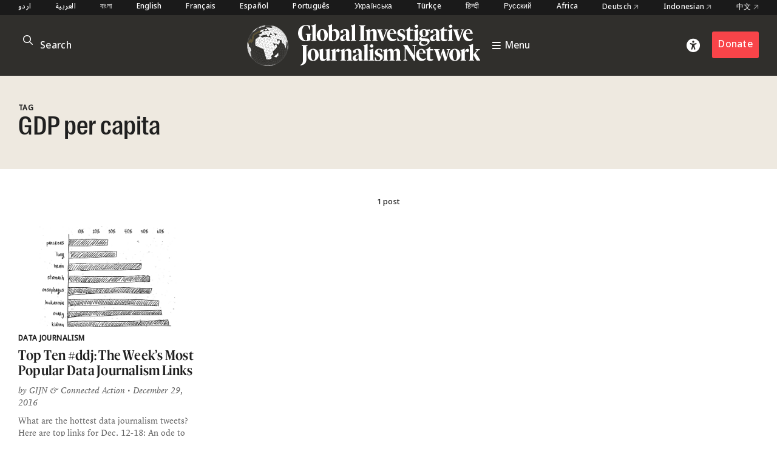

--- FILE ---
content_type: text/html; charset=UTF-8
request_url: https://gijn.org/tag/gdp-per-capita/
body_size: 5884
content:


<!DOCTYPE html>
<html lang="en_US">
<head>

	<title>GDP per capita – Global Investigative Journalism Network</title>
	<link rel="stylesheet" type="text/css" href="https://gijn.org/wp-content/themes/gijn/build/styles/screen.css?t=1769011415" />
	<link rel="stylesheet" type="text/css" href="https://gijn.org/wp-content/themes/gijn/build/styles/en.css?t=1769011415" />

	
	<script src="https://gijn.org/wp-content/themes/gijn/build/scripts/scripts.js?t=1769011415"></script>
	<meta charset="utf-8" />
	<meta name="viewport" content="width=device-width, initial-scale=1" />

	<link rel="icon" type="image/png" sizes="32x32" href="https://gijn.org/wp-content/themes/gijn/favicon-32x32.png">
	<link rel="icon" type="image/png" sizes="16x16" href="https://gijn.org/wp-content/themes/gijn/favicon-16x16.png">

	<meta name='robots' content='max-image-preview:large' />
	<style>img:is([sizes="auto" i], [sizes^="auto," i]) { contain-intrinsic-size: 3000px 1500px }</style>
	<link rel="alternate" hreflang="en" href="https://gijn.org/tag/gdp-per-capita/" />
<link rel="alternate" hreflang="x-default" href="https://gijn.org/tag/gdp-per-capita/" />
<link rel='dns-prefetch' href='//www.googletagmanager.com' />
<link rel="alternate" type="application/rss+xml" title="Global Investigative Journalism Network &raquo; GDP per capita Tag Feed" href="https://gijn.org/tag/gdp-per-capita/feed/" />
<link rel='stylesheet' id='wp-block-library-css' href='https://gijn.org/wp-includes/css/dist/block-library/style.min.css?ver=6.8.3' type='text/css' media='all' />
<style id='classic-theme-styles-inline-css' type='text/css'>
/*! This file is auto-generated */
.wp-block-button__link{color:#fff;background-color:#32373c;border-radius:9999px;box-shadow:none;text-decoration:none;padding:calc(.667em + 2px) calc(1.333em + 2px);font-size:1.125em}.wp-block-file__button{background:#32373c;color:#fff;text-decoration:none}
</style>
<link rel='stylesheet' id='contact-form-7-css' href='https://gijn.org/wp-content/plugins/contact-form-7/includes/css/styles.css?ver=6.1.4' type='text/css' media='all' />
<link rel='stylesheet' id='wpml-menu-item-0-css' href='https://gijn.org/wp-content/plugins/sitepress-multilingual-cms/templates/language-switchers/menu-item/style.min.css?ver=1' type='text/css' media='all' />
<link rel='stylesheet' id='tablepress-default-css' href='https://gijn.org/wp-content/tablepress-combined.min.css?ver=36' type='text/css' media='all' />
<link rel='stylesheet' id='link-roundups-css' href='https://gijn.org/wp-content/plugins/link-roundups/css/lroundups.min.css?ver=1' type='text/css' media='all' />
<script type="text/javascript" id="wpml-cookie-js-extra">
/* <![CDATA[ */
var wpml_cookies = {"wp-wpml_current_language":{"value":"en","expires":1,"path":"\/"}};
var wpml_cookies = {"wp-wpml_current_language":{"value":"en","expires":1,"path":"\/"}};
/* ]]> */
</script>
<script type="text/javascript" src="https://gijn.org/wp-content/plugins/sitepress-multilingual-cms/res/js/cookies/language-cookie.js?ver=486900" id="wpml-cookie-js" defer="defer" data-wp-strategy="defer"></script>

<!-- Google tag (gtag.js) snippet added by Site Kit -->
<!-- Google Analytics snippet added by Site Kit -->
<script type="text/javascript" src="https://www.googletagmanager.com/gtag/js?id=G-RLEQHEYQ7G" id="google_gtagjs-js" async></script>
<script type="text/javascript" id="google_gtagjs-js-after">
/* <![CDATA[ */
window.dataLayer = window.dataLayer || [];function gtag(){dataLayer.push(arguments);}
gtag("set","linker",{"domains":["gijn.org"]});
gtag("js", new Date());
gtag("set", "developer_id.dZTNiMT", true);
gtag("config", "G-RLEQHEYQ7G");
/* ]]> */
</script>
<link rel="https://api.w.org/" href="https://gijn.org/wp-json/" /><link rel="alternate" title="JSON" type="application/json" href="https://gijn.org/wp-json/wp/v2/tags/2112" /><link rel="EditURI" type="application/rsd+xml" title="RSD" href="https://gijn.org/xmlrpc.php?rsd" />
<meta name="generator" content="WordPress 6.8.3" />
<meta name="generator" content="WPML ver:4.8.6 stt:66,5,64,59,67,1,4,3,68,21,27,28,70,69,42,45,2,71,53,73,55,57,72;" />
<meta name="generator" content="Site Kit by Google 1.168.0" />		<style type="text/css" id="wp-custom-css">
			img.custom-width-170 {
	width:170px!important
}		</style>
		
    <!-- BEGIN - Make Tables Responsive -->
    <style type="text/css">
        
    /* Multi-row tables */
    @media (max-width: 650px) {

        .mtr-table tbody,
        .mtr-table {
        	width: 100% !important;
            display: table !important;
        }

        .mtr-table tr,
        .mtr-table .mtr-th-tag,
        .mtr-table .mtr-td-tag {
        	display: block !important;
            clear: both !important;
            height: auto !important;
        }

        .mtr-table .mtr-td-tag,
        .mtr-table .mtr-th-tag {
        	text-align: right !important;
            width: auto !important;
            box-sizing: border-box !important;
            overflow: auto !important;
        }
    
            .mtr-table .mtr-cell-content {
            	text-align: right !important;
            }
            
        .mtr-table tbody,
        .mtr-table tr,
        .mtr-table {
        	border: none !important;
            padding: 0 !important;
        }

        .mtr-table .mtr-td-tag,
        .mtr-table .mtr-th-tag {
        	border: none;
        }

        .mtr-table tr:nth-child(even) .mtr-td-tag,
        .mtr-table tr:nth-child(even) .mtr-th-tag {
            border-bottom: 1px solid #dddddd !important;
            border-left: 1px solid #dddddd !important;
            border-right: 1px solid #dddddd !important;
            border-top: none !important;
        }

        .mtr-table tr:nth-child(odd) .mtr-td-tag,
        .mtr-table tr:nth-child(odd) .mtr-th-tag {
            border-bottom: 1px solid #bbbbbb !important;
            border-left: 1px solid #bbbbbb !important;
            border-right: 1px solid #bbbbbb !important;
            border-top: none !important;
        }

        .mtr-table tr:first-of-type td:first-of-type,
        .mtr-table tr:first-of-type th:first-of-type {
            border-top: 1px solid #bbbbbb !important;
        }

        .mtr-table.mtr-thead-td tr:nth-of-type(2) td:first-child,
        .mtr-table.mtr-thead-td tr:nth-of-type(2) th:first-child,
        .mtr-table.mtr-tr-th tr:nth-of-type(2) td:first-child,
        .mtr-table.mtr-tr-th tr:nth-of-type(2) th:first-child,
        .mtr-table.mtr-tr-td tr:nth-of-type(2) td:first-child,
        .mtr-table.mtr-tr-td tr:nth-of-type(2) th:first-child {
            border-top: 1px solid #dddddd !important;
        }
            .mtr-table tr:nth-child(even),
            .mtr-table tr:nth-child(even) .mtr-td-tag,
            .mtr-table tr:nth-child(even) .mtr-th-tag {
                background: #ffffff !important;
            }

            .mtr-table tr:nth-child(odd),
            .mtr-table tr:nth-child(odd) .mtr-td-tag,
            .mtr-table tr:nth-child(odd) .mtr-th-tag {
                background: #dddddd !important;
            }
        .mtr-table .mtr-td-tag,
        .mtr-table .mtr-td-tag:first-child,
        .mtr-table .mtr-th-tag,
        .mtr-table .mtr-th-tag:first-child {
            padding: 5px 10px !important;
        }
        
        .mtr-table td[data-mtr-content]:before,
        .mtr-table th[data-mtr-content]:before {
        	display: inline-block !important;
        	content: attr(data-mtr-content) !important;
        	float: left !important;
            text-align: left !important;
            white-space: pre-line !important;
        }
        
        .mtr-table thead,
        .mtr-table.mtr-tr-th tr:first-of-type,
        .mtr-table.mtr-tr-td tr:first-of-type,
        .mtr-table colgroup {
        	display: none !important;
        }
    
        .mtr-cell-content {
            max-width: 49% !important;
            display: inline-block !important;
        }
            
        .mtr-table td[data-mtr-content]:before,
        .mtr-table th[data-mtr-content]:before {
            max-width: 49% !important;
        }
            
    }
    
    /* Single-row tables */
    @media (max-width: 650px) {

        .mtr-one-row-table .mtr-td-tag,
        .mtr-one-row-table .mtr-th-tag {
            box-sizing: border-box !important;
        }

        .mtr-one-row-table colgroup {
        	display: none !important;
        }

    
        .mtr-one-row-table tbody,
        .mtr-one-row-table tr,
        .mtr-one-row-table {
        	border: none !important;
            padding: 0 !important;
            width: 100% !important;
            display: block;
        }

        .mtr-one-row-table .mtr-td-tag,
        .mtr-one-row-table .mtr-th-tag {
            border: none;
        }
        
        .mtr-one-row-table .mtr-td-tag,
        .mtr-one-row-table .mtr-th-tag {
        	display: block !important;
            width: 50% !important;
        }
        .mtr-one-row-table tr {
            display: flex !important;
            flex-wrap: wrap !important;
        }
        
            .mtr-one-row-table td:nth-child(4n+1),
            .mtr-one-row-table th:nth-child(4n+1),
            .mtr-one-row-table td:nth-child(4n+2),
            .mtr-one-row-table th:nth-child(4n+2) {
                background: #dddddd !important;
            }

            .mtr-one-row-table th:nth-child(2n+1),
            .mtr-one-row-table td:nth-child(2n+1) {
                border-right: 1px solid #bbbbbb !important;
                border-left: 1px solid #bbbbbb !important;
            }

            .mtr-one-row-table td:nth-child(2n+2),
            .mtr-one-row-table th:nth-child(2n+2) {
                border-right: 1px solid #bbbbbb !important;
            }

            /* last two */
            .mtr-one-row-table td:nth-last-child(-n+2),
            .mtr-one-row-table th:nth-last-child(-n+2) {
                border-bottom: 1px solid #bbbbbb !important;
            }
            
        .mtr-one-row-table .mtr-td-tag,
        .mtr-one-row-table .mtr-th-tag {
            border-top: 1px solid #bbbbbb !important;
            padding: 5px 10px !important;
        }
        
    }
    </style>
    <!-- END - Make Tables Responsive -->
        
	<script src="https://kit.fontawesome.com/305a56cd54.js" crossorigin="anonymous"></script>

	
<meta property="og:type" content="website">


	
			
		<meta name="twitter:description" content="GIJN is an international association of nonprofit organizations that support, promote, and produce investigative journalism. GIJN hosts conferences and provides training, resources, and consulting.">
		<meta property="og:description" content="GIJN is an international association of nonprofit organizations that support, promote, and produce investigative journalism. GIJN hosts conferences and provides training, resources, and consulting.">
		<meta property="og:title" content="Global Investigative Journalism Network" />
		<meta name="twitter:title" content="Global Investigative Journalism Network">	
	
	<meta name="twitter:card" content="summary_large_image">	
	<meta name="twitter:image" content="https://gijn.org/wp-content/themes/gijn/card.jpg" />
	<meta property="og:image" content="https://gijn.org/wp-content/themes/gijn/card.jpg" />



			<!-- Fundraise Up: the new standard for online giving -->
	<script>(function(w,d,s,n,a){if(!w[n]){var l='call,catch,on,once,set,then,track'
	.split(','),i,o=function(n){return'function'==typeof n?o.l.push([arguments])&&o
	:function(){return o.l.push([n,arguments])&&o}},t=d.getElementsByTagName(s)[0],
	j=d.createElement(s);j.async=!0;j.src='https://cdn.fundraiseup.com/widget/'+a;
	t.parentNode.insertBefore(j,t);o.s=Date.now();o.v=4;o.h=w.location.href;o.l=[];
	for(i=0;i<7;i++)o[l[i]]=o(l[i]);w[n]=o}
	})(window,document,'script','FundraiseUp','AZZKZELR');</script>
	<!-- End Fundraise Up -->
	</head>

<body class="archive tag tag-gdp-per-capita tag-2112 wp-theme-gijn" >



	
	
<div class="editions">
	<div class="container">
				<nav class="languages">
													<a href="https://gijn.org/ur/" class="">
					اردو				</a>

											<a href="https://gijn.org/ar/" class="">
					العربية				</a>

											<a href="https://gijn.org/bn/" class="">
					বাংলা				</a>

											<a href="https://gijn.org" class="active">
					English				</a>

											<a href="https://gijn.org/fr/" class="">
					Français				</a>

											<a href="https://gijn.org/es/" class="">
					Español				</a>

											<a href="https://gijn.org/pt-br/" class="">
					Português				</a>

											<a href="https://gijn.org/ua/" class="">
					Українська				</a>

											<a href="https://gijn.org/tr/" class="">
					Türkçe				</a>

											<a href="https://gijn.org/hi/" class="">
					हिन्दी				</a>

											<a href="https://gijn.org/ru/" class="">
					Русский				</a>

							

					<a href="https://gijn.org/africa/" class="">Africa</a>
			<a target="_blank" href="https://netzwerkrecherche.org/international">Deutsch <i class="fa-regular fa-arrow-up-right"></i></a>
			<a target="_blank" href="https://jaring.id/category/gijn-indonesia">Indonesian <i class="fa-regular fa-arrow-up-right"></i></a>
			<a target="_blank" href="https://cn.gijn.org/">中文 <i class="fa-regular fa-arrow-up-right"></i></a>
			</nav>
	</div>
</div>

<div class="ruler"></div>
<div class="isolation">
	<div class="isolation__top"></div>
	<div class="isolation__bottom"></div>
</div>
<header class="header">
	
<div class="header__inner">
	<div class="container">
		<div class="header__mobilesearch">
			<i class="fa-regular fa-search"></i>
		</div>
		<div class="header__search">
	<form id="searchform" action="https://gijn.org" method="get">
		<div class="header__searchicon"><i class="fa-regular fa-search"></i></div>
		<input  placeholder="Search" type="text" name="s"  />
				<div class="header__submit"><button type="submit">&rarr;</button></div>
	</form>
</div>		

		<div class="header__logo ">			
			<a class="header__logowrapper" href="/">
				<div class="world"></div>
				<div><img src="https://gijn.org/wp-content/themes/gijn/media/logo-white-no-globe.svg"></div>
			</a>
			
			
			<a class="header__toggle" href="/">
				<i class="fa-sharp fa-bars"></i>
				<span>Menu</span>
			</a>
			
		</div>
		
		<div class="header__donate">
			<div class="header__access"><i class="fa-solid fa-universal-access"></i></div>
							<div><a href="/about-us/donate" class="button">Donate</a></div>
					</div>
		<div class="header__toggle mobile">
			<i class="fa-sharp fa-bars"></i>
		</div>


	</div>

</div>

<div class="header__search">
	<form id="searchform" action="https://gijn.org" method="get">
		<div class="header__searchicon"><i class="fa-regular fa-search"></i></div>
		<input  placeholder="Search" type="text" name="s"  />
				<div class="header__submit"><button type="submit">&rarr;</button></div>
	</form>
</div>
<nav class="nav">
	<div class="nav__inner">
		<div class="nav__items">

																	
						<a class="nav__item" href="https://gijn.org/./stories/">
							<h3>Stories</h3>
							<div class="nav__sentence">Reporting from around the world</div>
							<i class="fa-regular fa-arrow-right"></i>
							<i class="fa-regular fa-arrow-left"></i>
						</a>
					
														
						<a class="nav__item" href="https://gijn.org/./resource/">
							<h3>Resource Center</h3>
							<div class="nav__sentence">A library of resources for journalists</div>
							<i class="fa-regular fa-arrow-right"></i>
							<i class="fa-regular fa-arrow-left"></i>
						</a>
					
														
						<a class="nav__item" href="https://gijn.org/about-us/">
							<h3>About</h3>
							<div class="nav__sentence">Find out about our organization</div>
							<i class="fa-regular fa-arrow-right"></i>
							<i class="fa-regular fa-arrow-left"></i>
						</a>
					
														
						<a class="nav__item" href="https://gijn.org/membership/">
							<h3>Membership</h3>
							<div class="nav__sentence">Find out about our members and joining</div>
							<i class="fa-regular fa-arrow-right"></i>
							<i class="fa-regular fa-arrow-left"></i>
						</a>
					
														
						<a class="nav__item" href="https://gijn.org/global-conferences/">
							<h3>Conferences</h3>
							<div class="nav__sentence">Our bi-annual conferences</div>
							<i class="fa-regular fa-arrow-right"></i>
							<i class="fa-regular fa-arrow-left"></i>
						</a>
					
														
						<a class="nav__item" href="https://gijn.org/resource/awards-for-investigative-journalists/">
							<h3>Awards</h3>
							<div class="nav__sentence">Awards honoring investigative journalism</div>
							<i class="fa-regular fa-arrow-right"></i>
							<i class="fa-regular fa-arrow-left"></i>
						</a>
					
														
						<a class="nav__item" href="https://gijn.org/./jobs/">
							<h3>Jobs</h3>
							<div class="nav__sentence">Opportunities within the GIJN Network</div>
							<i class="fa-regular fa-arrow-right"></i>
							<i class="fa-regular fa-arrow-left"></i>
						</a>
					
									</div>
		
					<div class="nav__editions">			
				<h3>Regional Editions</h3>
				<div class="nav__sentence">Our regional homepages and partners</div>
						<nav class="languages">
													<a href="https://gijn.org/ur/" class="">
					اردو				</a>

											<a href="https://gijn.org/ar/" class="">
					العربية				</a>

											<a href="https://gijn.org/bn/" class="">
					বাংলা				</a>

											<a href="https://gijn.org" class="active">
					English				</a>

											<a href="https://gijn.org/fr/" class="">
					Français				</a>

											<a href="https://gijn.org/es/" class="">
					Español				</a>

											<a href="https://gijn.org/pt-br/" class="">
					Português				</a>

											<a href="https://gijn.org/ua/" class="">
					Українська				</a>

											<a href="https://gijn.org/tr/" class="">
					Türkçe				</a>

											<a href="https://gijn.org/hi/" class="">
					हिन्दी				</a>

											<a href="https://gijn.org/ru/" class="">
					Русский				</a>

							

					<a href="https://gijn.org/africa/" class="">Africa</a>
			<a target="_blank" href="https://netzwerkrecherche.org/international">Deutsch <i class="fa-regular fa-arrow-up-right"></i></a>
			<a target="_blank" href="https://jaring.id/category/gijn-indonesia">Indonesian <i class="fa-regular fa-arrow-up-right"></i></a>
			<a target="_blank" href="https://cn.gijn.org/">中文 <i class="fa-regular fa-arrow-up-right"></i></a>
			</nav>
	
			</div>
				
		<div class="nav__social">
							<div class="nav__icons">
					<div><a target="_blank" href="https://www.facebook.com/GlobalInvestigativeJournalismNetwork"><i class="fa-brands fa-facebook"></i></a></div>
					<div><a target="_blank" href="https://twitter.com/gijn"><i class="fa-brands fa-twitter"></i></a></div>
					<div><a target="_blank" href="https://www.youtube.com/channel/UCY8xUWeaWVE4JY05JUupzYQ"><i class="fa-brands fa-youtube"></i></a></div>
					<div><a target="_blank" href="https://www.instagram.com/gijnorg/"><i class="fa-brands fa-instagram"></i></a></div>
					<div><a target="_blank" href="https://www.linkedin.com/company/global-investigative-journalism-network/"><i class="fa-brands fa-linkedin"></i></a></div>
					<div><a target="_blank" href="https://gijn.org/feed/"><i class="fa-solid fa-square-rss"></i></a></div>
				</div>
										<div class="nav__donate">
					<div><a href="/about-us/donate" class="button">Donate</a></div>
				</div>
					</div>
	</div>
</nav>	<div class="accesscontrols">
	<div class="container">
		<div class="grid grid--columns-2 grid--gap-2">
			<div>
				<h4>Accessibility Settings</h4>

				<div class="accesscontrols--itemreset">
					<a class="accesscontrols__reset button" href="/" aria-label="reset accessibility settings to default">reset all</a>
				</div>
			</div>
			<div class="accesscontrols__items">
				<div class="accesscontrols__group" data-accessgroup="text" data-accesscontrol="text-size">
					<h4>text size</h4>
					<div class="sizecontrols">
						<a href="/" aria-label="decrease text size" class="button sizecontrols__item sizecontrols--minus"><i class="fa-sharp fa-regular fa-minus"></i> decrease</a>
						<a href="/" aria-label="increase text size" class="button sizecontrols__item sizecontrols--plus"><i class="fa-sharp fa-regular fa-plus"></i> increase</a>
					</div>
				</div>
				<div class="accesscontrols__group">
					<h4>color options</h4>
					<a href="/" aria-label="set color to monochrome" class="accesscontrols__item button" data-accessgroup="color" data-accesscontrol="monochrome">monochrome</a>
					<a href="/" aria-label="set color to muted" class="accesscontrols__item button" data-accessgroup="color" data-accesscontrol="muted">muted color</a>
					<a href="/" aria-label="set color to dark" class="accesscontrols__item button" data-accessgroup="color" data-accesscontrol="dark">dark</a>
				</div>

				<div class="accesscontrols__group accesscontrols--reading">
					<h4>reading tools</h4>
					<a href="/" aria-label="use isolation reading tool" class="accesscontrols__item button" data-accessgroup="reading" data-accesscontrol="isolation">isolation</a>
					<a href="/" aria-label="use ruler reading tool" class="accesscontrols__item button" data-accessgroup="reading" data-accesscontrol="ruler">ruler</a>
				</div>
				<div class="accesscontrols__group accesscontrols--other">
					<h4>other</h4>
					<a href="/" aria-label="disable motion" class="accesscontrols__item button" data-accessgroup="motion" data-accesscontrol="no-motion">no motion</a>
					<a href="/" aria-label="use large cursor" class="accesscontrols__item button" data-accessgroup="cursor" data-accesscontrol="large-cursor">large cursor</a>
				</div>
				
			</div>

		</div>
	</div>
	<button class="accesscontrols__close" aria-label="close accessibility menu"><div class="cross"></div></button>

</div>

	
</header>

<main class="tax tax--jobs">
	<div class="tax__header">
		<div class="container">
			<div class="tax__headergrid">
				<div>
					<h4>Tag</h4>
					<h1>GDP per capita</h1>

				</div>
				<div>
					
					
					
				</div>
			</div>

		</div>
	</div>


	<div class="tax__results">
		<div class="container">
			1 post		</div>
	</div>

	<div class="container">
		<div class="tax__postsgrid">
							
		
			
<article class="post-28483 type-post status-publish format-standard has-post-thumbnail hentry category-stories tag-bar-chart tag-data-jobs tag-data-journalism-awards-2017 tag-data-visualization tag-gdp-per-capita tag-interactive-map tag-tax tag-the-truthful-art gijn_topic-data-journalism series-top-10-data-journalism-links gijn_language-en storrypreview storypreview">

			<a href="https://gijn.org/stories/top-ten-ddj-the-weeks-most-popular-data-journalism-links-123/" class="storypreview__image">
			<div>	<img width="650" height="503" src="https://gijn.org/wp-content/uploads/2016/12/bar-chart.png" class="attachment-large size-large" alt="" decoding="async" fetchpriority="high" srcset="https://gijn.org/wp-content/uploads/2016/12/bar-chart.png 650w, https://gijn.org/wp-content/uploads/2016/12/bar-chart-336x260.png 336w" sizes="(max-width: 650px) 100vw, 650px" />		
	</div>
		</a>
		
	<div class="storypreview__content">
		<h4 class="commas">
							
													
					
												<span>Data Journalism</span>
									</h4>
		<h2 class="storypreview__title">
			<a href="https://gijn.org/stories/top-ten-ddj-the-weeks-most-popular-data-journalism-links-123/">
				Top Ten #ddj: The Week’s Most Popular Data Journalism Links			</a>
		</h2>

		<div class="storypreview__byline">
			
	
			<span>by</span>
	
			<span>GIJN &amp; Connected Action</span>
	
		<span>• December 29, 2016</span>

					</div>
					<div class="storypreview__excerpt"><p>What are the hottest data journalism tweets? Here are top links for Dec. 12-18: An ode to bar charts (@stdbrouw); recommended data read (@albertocairo); CO2 emissions (@CarbonBrief); world tax &amp; GDP data (@MaxCRoser); Twitter network graph (@was3210); French origins (@LeTelegramme); &amp; more.</p>
</div>
			</div>
</article>				<div class="pagination">
	
	<div class="pagination__inner">
		</div>
</div>		</div>
	</div>
</main>

<footer class="footer">
	<div class="footer__inner container">
		<div class="footer__logo">
			<a class="logo" href="/"><img src="https://gijn.org/wp-content/themes/gijn/media/logo-white.svg"></a>		
			<div class="footer__social">
				<h4>Follow GIJN</h4>
				<div>
																		<div><a target="_blank" href="https://www.facebook.com/GlobalInvestigativeJournalismNetwork"><i class="fa-brands fa-facebook"></i></a></div>
													<div><a target="_blank" href="https://twitter.com/gijn"><i class="fa-brands fa-x-twitter"></i></a></div>
													<div><a target="_blank" href="https://www.youtube.com/@gijn"><i class="fa-brands fa-youtube"></i></a></div>
													<div><a target="_blank" href="https://www.linkedin.com/company/global-investigative-journalism-network"><i class="fa-brands fa-linkedin"></i></a></div>
													<div><a target="_blank" href="https://www.instagram.com/gijnorg/"><i class="fa-brands fa-instagram"></i></a></div>
													<div><a target="_blank" href="https://gijn.us5.list-manage.com/subscribe?u=0212d7db984672e4fe5ac3daf&id=eae0e8c5a9"><i class="fa-solid fa-newspaper"></i></a></div>
													<div><a target="_blank" href="https://gijn.substack.com"><i class="fa-kit fa-substack"></i></a></div>
													<div><a target="_blank" href="https://bsky.app/profile/gijn.org"><i class="fa-brands fa-bluesky"></i></a></div>
																<div><a target="_blank" href="https://gijn.org/feed/"><i class="fa-solid fa-square-rss"></i></a></div>
				</div>
			</div>
		</div>
		<div class="footer__table">

			
				<div>
					<h4>GIJN</h4>

											
							
															<div>
									<a href="https://gijn.org/about-us/organizing-statement/">
																					Organizing Statement																			</a>
								</div>
														
																	
							
															<div>
									<a href="https://gijn.org/about-us/gijn-staff/">
																					Staff &amp; Consultants																			</a>
								</div>
														
																	
							
															<div>
									<a href="https://gijn.org/about-us/gijn-board-of-directors/">
																					Board of Directors																			</a>
								</div>
														
																	
							
															<div>
									<a href="https://gijn.org/about-us/donate/">
																					Donate																			</a>
								</div>
														
															</div>
			
				<div>
					<h4>Network</h4>

											
							
															<div>
									<a href="https://gijn.org/network-map/">
																					GIJN’s Global Network																			</a>
								</div>
														
																	
							
															<div>
									<a href="https://gijn.org/membership/gijn-global-network/">
																					Our Members																			</a>
								</div>
														
																	
							
															<div>
									<a href="https://gijn.org/global-conferences/">
																					Global Conferences																			</a>
								</div>
														
																	
							
														
															</div>
			
				<div>
					<h4>Our Work</h4>

																		
														<div><a href="https://gijn.org/./stories/">Stories</a></div>

																								
														<div><a href="https://gijn.org/./resource/">Resource</a></div>

																															<div><a href="https://gijn.org/project/">Projects</a></div>

																	
							<div><a href="https://advisory.gijn.org" target="_blank">Advisory Services</a></div>

															</div>
			
			
		</div>
	</div>
</footer>
<div class="footer__after">

	<div class="container">
		<div>© Copyright 2026, Global Investigative Journalism Network</div>
		<div>Site by <a href="https://rectangle.design" target="_blank">Rectangle</a></div>
	</div>
</div>

<script type="speculationrules">
{"prefetch":[{"source":"document","where":{"and":[{"href_matches":"\/*"},{"not":{"href_matches":["\/wp-*.php","\/wp-admin\/*","\/wp-content\/uploads\/*","\/wp-content\/*","\/wp-content\/plugins\/*","\/wp-content\/themes\/gijn\/*","\/*\\?(.+)"]}},{"not":{"selector_matches":"a[rel~=\"nofollow\"]"}},{"not":{"selector_matches":".no-prefetch, .no-prefetch a"}}]},"eagerness":"conservative"}]}
</script>
<script type="text/javascript" src="https://gijn.org/wp-includes/js/dist/hooks.min.js?ver=4d63a3d491d11ffd8ac6" id="wp-hooks-js"></script>
<script type="text/javascript" src="https://gijn.org/wp-includes/js/dist/i18n.min.js?ver=5e580eb46a90c2b997e6" id="wp-i18n-js"></script>
<script type="text/javascript" id="wp-i18n-js-after">
/* <![CDATA[ */
wp.i18n.setLocaleData( { 'text direction\u0004ltr': [ 'ltr' ] } );
/* ]]> */
</script>
<script type="text/javascript" src="https://gijn.org/wp-content/plugins/contact-form-7/includes/swv/js/index.js?ver=6.1.4" id="swv-js"></script>
<script type="text/javascript" id="contact-form-7-js-before">
/* <![CDATA[ */
var wpcf7 = {
    "api": {
        "root": "https:\/\/gijn.org\/wp-json\/",
        "namespace": "contact-form-7\/v1"
    }
};
/* ]]> */
</script>
<script type="text/javascript" src="https://gijn.org/wp-content/plugins/contact-form-7/includes/js/index.js?ver=6.1.4" id="contact-form-7-js"></script>
<script type="text/javascript" src="https://www.google.com/recaptcha/api.js?render=6LfarsIoAAAAAE-ax1p6RFxpqGtcpmisVY06qYvu&amp;ver=3.0" id="google-recaptcha-js"></script>
<script type="text/javascript" src="https://gijn.org/wp-includes/js/dist/vendor/wp-polyfill.min.js?ver=3.15.0" id="wp-polyfill-js"></script>
<script type="text/javascript" id="wpcf7-recaptcha-js-before">
/* <![CDATA[ */
var wpcf7_recaptcha = {
    "sitekey": "6LfarsIoAAAAAE-ax1p6RFxpqGtcpmisVY06qYvu",
    "actions": {
        "homepage": "homepage",
        "contactform": "contactform"
    }
};
/* ]]> */
</script>
<script type="text/javascript" src="https://gijn.org/wp-content/plugins/contact-form-7/modules/recaptcha/index.js?ver=6.1.4" id="wpcf7-recaptcha-js"></script>

</body>
</html>

--- FILE ---
content_type: text/html; charset=utf-8
request_url: https://www.google.com/recaptcha/api2/anchor?ar=1&k=6LfarsIoAAAAAE-ax1p6RFxpqGtcpmisVY06qYvu&co=aHR0cHM6Ly9naWpuLm9yZzo0NDM.&hl=en&v=PoyoqOPhxBO7pBk68S4YbpHZ&size=invisible&anchor-ms=20000&execute-ms=30000&cb=euhspgc6ewpm
body_size: 48782
content:
<!DOCTYPE HTML><html dir="ltr" lang="en"><head><meta http-equiv="Content-Type" content="text/html; charset=UTF-8">
<meta http-equiv="X-UA-Compatible" content="IE=edge">
<title>reCAPTCHA</title>
<style type="text/css">
/* cyrillic-ext */
@font-face {
  font-family: 'Roboto';
  font-style: normal;
  font-weight: 400;
  font-stretch: 100%;
  src: url(//fonts.gstatic.com/s/roboto/v48/KFO7CnqEu92Fr1ME7kSn66aGLdTylUAMa3GUBHMdazTgWw.woff2) format('woff2');
  unicode-range: U+0460-052F, U+1C80-1C8A, U+20B4, U+2DE0-2DFF, U+A640-A69F, U+FE2E-FE2F;
}
/* cyrillic */
@font-face {
  font-family: 'Roboto';
  font-style: normal;
  font-weight: 400;
  font-stretch: 100%;
  src: url(//fonts.gstatic.com/s/roboto/v48/KFO7CnqEu92Fr1ME7kSn66aGLdTylUAMa3iUBHMdazTgWw.woff2) format('woff2');
  unicode-range: U+0301, U+0400-045F, U+0490-0491, U+04B0-04B1, U+2116;
}
/* greek-ext */
@font-face {
  font-family: 'Roboto';
  font-style: normal;
  font-weight: 400;
  font-stretch: 100%;
  src: url(//fonts.gstatic.com/s/roboto/v48/KFO7CnqEu92Fr1ME7kSn66aGLdTylUAMa3CUBHMdazTgWw.woff2) format('woff2');
  unicode-range: U+1F00-1FFF;
}
/* greek */
@font-face {
  font-family: 'Roboto';
  font-style: normal;
  font-weight: 400;
  font-stretch: 100%;
  src: url(//fonts.gstatic.com/s/roboto/v48/KFO7CnqEu92Fr1ME7kSn66aGLdTylUAMa3-UBHMdazTgWw.woff2) format('woff2');
  unicode-range: U+0370-0377, U+037A-037F, U+0384-038A, U+038C, U+038E-03A1, U+03A3-03FF;
}
/* math */
@font-face {
  font-family: 'Roboto';
  font-style: normal;
  font-weight: 400;
  font-stretch: 100%;
  src: url(//fonts.gstatic.com/s/roboto/v48/KFO7CnqEu92Fr1ME7kSn66aGLdTylUAMawCUBHMdazTgWw.woff2) format('woff2');
  unicode-range: U+0302-0303, U+0305, U+0307-0308, U+0310, U+0312, U+0315, U+031A, U+0326-0327, U+032C, U+032F-0330, U+0332-0333, U+0338, U+033A, U+0346, U+034D, U+0391-03A1, U+03A3-03A9, U+03B1-03C9, U+03D1, U+03D5-03D6, U+03F0-03F1, U+03F4-03F5, U+2016-2017, U+2034-2038, U+203C, U+2040, U+2043, U+2047, U+2050, U+2057, U+205F, U+2070-2071, U+2074-208E, U+2090-209C, U+20D0-20DC, U+20E1, U+20E5-20EF, U+2100-2112, U+2114-2115, U+2117-2121, U+2123-214F, U+2190, U+2192, U+2194-21AE, U+21B0-21E5, U+21F1-21F2, U+21F4-2211, U+2213-2214, U+2216-22FF, U+2308-230B, U+2310, U+2319, U+231C-2321, U+2336-237A, U+237C, U+2395, U+239B-23B7, U+23D0, U+23DC-23E1, U+2474-2475, U+25AF, U+25B3, U+25B7, U+25BD, U+25C1, U+25CA, U+25CC, U+25FB, U+266D-266F, U+27C0-27FF, U+2900-2AFF, U+2B0E-2B11, U+2B30-2B4C, U+2BFE, U+3030, U+FF5B, U+FF5D, U+1D400-1D7FF, U+1EE00-1EEFF;
}
/* symbols */
@font-face {
  font-family: 'Roboto';
  font-style: normal;
  font-weight: 400;
  font-stretch: 100%;
  src: url(//fonts.gstatic.com/s/roboto/v48/KFO7CnqEu92Fr1ME7kSn66aGLdTylUAMaxKUBHMdazTgWw.woff2) format('woff2');
  unicode-range: U+0001-000C, U+000E-001F, U+007F-009F, U+20DD-20E0, U+20E2-20E4, U+2150-218F, U+2190, U+2192, U+2194-2199, U+21AF, U+21E6-21F0, U+21F3, U+2218-2219, U+2299, U+22C4-22C6, U+2300-243F, U+2440-244A, U+2460-24FF, U+25A0-27BF, U+2800-28FF, U+2921-2922, U+2981, U+29BF, U+29EB, U+2B00-2BFF, U+4DC0-4DFF, U+FFF9-FFFB, U+10140-1018E, U+10190-1019C, U+101A0, U+101D0-101FD, U+102E0-102FB, U+10E60-10E7E, U+1D2C0-1D2D3, U+1D2E0-1D37F, U+1F000-1F0FF, U+1F100-1F1AD, U+1F1E6-1F1FF, U+1F30D-1F30F, U+1F315, U+1F31C, U+1F31E, U+1F320-1F32C, U+1F336, U+1F378, U+1F37D, U+1F382, U+1F393-1F39F, U+1F3A7-1F3A8, U+1F3AC-1F3AF, U+1F3C2, U+1F3C4-1F3C6, U+1F3CA-1F3CE, U+1F3D4-1F3E0, U+1F3ED, U+1F3F1-1F3F3, U+1F3F5-1F3F7, U+1F408, U+1F415, U+1F41F, U+1F426, U+1F43F, U+1F441-1F442, U+1F444, U+1F446-1F449, U+1F44C-1F44E, U+1F453, U+1F46A, U+1F47D, U+1F4A3, U+1F4B0, U+1F4B3, U+1F4B9, U+1F4BB, U+1F4BF, U+1F4C8-1F4CB, U+1F4D6, U+1F4DA, U+1F4DF, U+1F4E3-1F4E6, U+1F4EA-1F4ED, U+1F4F7, U+1F4F9-1F4FB, U+1F4FD-1F4FE, U+1F503, U+1F507-1F50B, U+1F50D, U+1F512-1F513, U+1F53E-1F54A, U+1F54F-1F5FA, U+1F610, U+1F650-1F67F, U+1F687, U+1F68D, U+1F691, U+1F694, U+1F698, U+1F6AD, U+1F6B2, U+1F6B9-1F6BA, U+1F6BC, U+1F6C6-1F6CF, U+1F6D3-1F6D7, U+1F6E0-1F6EA, U+1F6F0-1F6F3, U+1F6F7-1F6FC, U+1F700-1F7FF, U+1F800-1F80B, U+1F810-1F847, U+1F850-1F859, U+1F860-1F887, U+1F890-1F8AD, U+1F8B0-1F8BB, U+1F8C0-1F8C1, U+1F900-1F90B, U+1F93B, U+1F946, U+1F984, U+1F996, U+1F9E9, U+1FA00-1FA6F, U+1FA70-1FA7C, U+1FA80-1FA89, U+1FA8F-1FAC6, U+1FACE-1FADC, U+1FADF-1FAE9, U+1FAF0-1FAF8, U+1FB00-1FBFF;
}
/* vietnamese */
@font-face {
  font-family: 'Roboto';
  font-style: normal;
  font-weight: 400;
  font-stretch: 100%;
  src: url(//fonts.gstatic.com/s/roboto/v48/KFO7CnqEu92Fr1ME7kSn66aGLdTylUAMa3OUBHMdazTgWw.woff2) format('woff2');
  unicode-range: U+0102-0103, U+0110-0111, U+0128-0129, U+0168-0169, U+01A0-01A1, U+01AF-01B0, U+0300-0301, U+0303-0304, U+0308-0309, U+0323, U+0329, U+1EA0-1EF9, U+20AB;
}
/* latin-ext */
@font-face {
  font-family: 'Roboto';
  font-style: normal;
  font-weight: 400;
  font-stretch: 100%;
  src: url(//fonts.gstatic.com/s/roboto/v48/KFO7CnqEu92Fr1ME7kSn66aGLdTylUAMa3KUBHMdazTgWw.woff2) format('woff2');
  unicode-range: U+0100-02BA, U+02BD-02C5, U+02C7-02CC, U+02CE-02D7, U+02DD-02FF, U+0304, U+0308, U+0329, U+1D00-1DBF, U+1E00-1E9F, U+1EF2-1EFF, U+2020, U+20A0-20AB, U+20AD-20C0, U+2113, U+2C60-2C7F, U+A720-A7FF;
}
/* latin */
@font-face {
  font-family: 'Roboto';
  font-style: normal;
  font-weight: 400;
  font-stretch: 100%;
  src: url(//fonts.gstatic.com/s/roboto/v48/KFO7CnqEu92Fr1ME7kSn66aGLdTylUAMa3yUBHMdazQ.woff2) format('woff2');
  unicode-range: U+0000-00FF, U+0131, U+0152-0153, U+02BB-02BC, U+02C6, U+02DA, U+02DC, U+0304, U+0308, U+0329, U+2000-206F, U+20AC, U+2122, U+2191, U+2193, U+2212, U+2215, U+FEFF, U+FFFD;
}
/* cyrillic-ext */
@font-face {
  font-family: 'Roboto';
  font-style: normal;
  font-weight: 500;
  font-stretch: 100%;
  src: url(//fonts.gstatic.com/s/roboto/v48/KFO7CnqEu92Fr1ME7kSn66aGLdTylUAMa3GUBHMdazTgWw.woff2) format('woff2');
  unicode-range: U+0460-052F, U+1C80-1C8A, U+20B4, U+2DE0-2DFF, U+A640-A69F, U+FE2E-FE2F;
}
/* cyrillic */
@font-face {
  font-family: 'Roboto';
  font-style: normal;
  font-weight: 500;
  font-stretch: 100%;
  src: url(//fonts.gstatic.com/s/roboto/v48/KFO7CnqEu92Fr1ME7kSn66aGLdTylUAMa3iUBHMdazTgWw.woff2) format('woff2');
  unicode-range: U+0301, U+0400-045F, U+0490-0491, U+04B0-04B1, U+2116;
}
/* greek-ext */
@font-face {
  font-family: 'Roboto';
  font-style: normal;
  font-weight: 500;
  font-stretch: 100%;
  src: url(//fonts.gstatic.com/s/roboto/v48/KFO7CnqEu92Fr1ME7kSn66aGLdTylUAMa3CUBHMdazTgWw.woff2) format('woff2');
  unicode-range: U+1F00-1FFF;
}
/* greek */
@font-face {
  font-family: 'Roboto';
  font-style: normal;
  font-weight: 500;
  font-stretch: 100%;
  src: url(//fonts.gstatic.com/s/roboto/v48/KFO7CnqEu92Fr1ME7kSn66aGLdTylUAMa3-UBHMdazTgWw.woff2) format('woff2');
  unicode-range: U+0370-0377, U+037A-037F, U+0384-038A, U+038C, U+038E-03A1, U+03A3-03FF;
}
/* math */
@font-face {
  font-family: 'Roboto';
  font-style: normal;
  font-weight: 500;
  font-stretch: 100%;
  src: url(//fonts.gstatic.com/s/roboto/v48/KFO7CnqEu92Fr1ME7kSn66aGLdTylUAMawCUBHMdazTgWw.woff2) format('woff2');
  unicode-range: U+0302-0303, U+0305, U+0307-0308, U+0310, U+0312, U+0315, U+031A, U+0326-0327, U+032C, U+032F-0330, U+0332-0333, U+0338, U+033A, U+0346, U+034D, U+0391-03A1, U+03A3-03A9, U+03B1-03C9, U+03D1, U+03D5-03D6, U+03F0-03F1, U+03F4-03F5, U+2016-2017, U+2034-2038, U+203C, U+2040, U+2043, U+2047, U+2050, U+2057, U+205F, U+2070-2071, U+2074-208E, U+2090-209C, U+20D0-20DC, U+20E1, U+20E5-20EF, U+2100-2112, U+2114-2115, U+2117-2121, U+2123-214F, U+2190, U+2192, U+2194-21AE, U+21B0-21E5, U+21F1-21F2, U+21F4-2211, U+2213-2214, U+2216-22FF, U+2308-230B, U+2310, U+2319, U+231C-2321, U+2336-237A, U+237C, U+2395, U+239B-23B7, U+23D0, U+23DC-23E1, U+2474-2475, U+25AF, U+25B3, U+25B7, U+25BD, U+25C1, U+25CA, U+25CC, U+25FB, U+266D-266F, U+27C0-27FF, U+2900-2AFF, U+2B0E-2B11, U+2B30-2B4C, U+2BFE, U+3030, U+FF5B, U+FF5D, U+1D400-1D7FF, U+1EE00-1EEFF;
}
/* symbols */
@font-face {
  font-family: 'Roboto';
  font-style: normal;
  font-weight: 500;
  font-stretch: 100%;
  src: url(//fonts.gstatic.com/s/roboto/v48/KFO7CnqEu92Fr1ME7kSn66aGLdTylUAMaxKUBHMdazTgWw.woff2) format('woff2');
  unicode-range: U+0001-000C, U+000E-001F, U+007F-009F, U+20DD-20E0, U+20E2-20E4, U+2150-218F, U+2190, U+2192, U+2194-2199, U+21AF, U+21E6-21F0, U+21F3, U+2218-2219, U+2299, U+22C4-22C6, U+2300-243F, U+2440-244A, U+2460-24FF, U+25A0-27BF, U+2800-28FF, U+2921-2922, U+2981, U+29BF, U+29EB, U+2B00-2BFF, U+4DC0-4DFF, U+FFF9-FFFB, U+10140-1018E, U+10190-1019C, U+101A0, U+101D0-101FD, U+102E0-102FB, U+10E60-10E7E, U+1D2C0-1D2D3, U+1D2E0-1D37F, U+1F000-1F0FF, U+1F100-1F1AD, U+1F1E6-1F1FF, U+1F30D-1F30F, U+1F315, U+1F31C, U+1F31E, U+1F320-1F32C, U+1F336, U+1F378, U+1F37D, U+1F382, U+1F393-1F39F, U+1F3A7-1F3A8, U+1F3AC-1F3AF, U+1F3C2, U+1F3C4-1F3C6, U+1F3CA-1F3CE, U+1F3D4-1F3E0, U+1F3ED, U+1F3F1-1F3F3, U+1F3F5-1F3F7, U+1F408, U+1F415, U+1F41F, U+1F426, U+1F43F, U+1F441-1F442, U+1F444, U+1F446-1F449, U+1F44C-1F44E, U+1F453, U+1F46A, U+1F47D, U+1F4A3, U+1F4B0, U+1F4B3, U+1F4B9, U+1F4BB, U+1F4BF, U+1F4C8-1F4CB, U+1F4D6, U+1F4DA, U+1F4DF, U+1F4E3-1F4E6, U+1F4EA-1F4ED, U+1F4F7, U+1F4F9-1F4FB, U+1F4FD-1F4FE, U+1F503, U+1F507-1F50B, U+1F50D, U+1F512-1F513, U+1F53E-1F54A, U+1F54F-1F5FA, U+1F610, U+1F650-1F67F, U+1F687, U+1F68D, U+1F691, U+1F694, U+1F698, U+1F6AD, U+1F6B2, U+1F6B9-1F6BA, U+1F6BC, U+1F6C6-1F6CF, U+1F6D3-1F6D7, U+1F6E0-1F6EA, U+1F6F0-1F6F3, U+1F6F7-1F6FC, U+1F700-1F7FF, U+1F800-1F80B, U+1F810-1F847, U+1F850-1F859, U+1F860-1F887, U+1F890-1F8AD, U+1F8B0-1F8BB, U+1F8C0-1F8C1, U+1F900-1F90B, U+1F93B, U+1F946, U+1F984, U+1F996, U+1F9E9, U+1FA00-1FA6F, U+1FA70-1FA7C, U+1FA80-1FA89, U+1FA8F-1FAC6, U+1FACE-1FADC, U+1FADF-1FAE9, U+1FAF0-1FAF8, U+1FB00-1FBFF;
}
/* vietnamese */
@font-face {
  font-family: 'Roboto';
  font-style: normal;
  font-weight: 500;
  font-stretch: 100%;
  src: url(//fonts.gstatic.com/s/roboto/v48/KFO7CnqEu92Fr1ME7kSn66aGLdTylUAMa3OUBHMdazTgWw.woff2) format('woff2');
  unicode-range: U+0102-0103, U+0110-0111, U+0128-0129, U+0168-0169, U+01A0-01A1, U+01AF-01B0, U+0300-0301, U+0303-0304, U+0308-0309, U+0323, U+0329, U+1EA0-1EF9, U+20AB;
}
/* latin-ext */
@font-face {
  font-family: 'Roboto';
  font-style: normal;
  font-weight: 500;
  font-stretch: 100%;
  src: url(//fonts.gstatic.com/s/roboto/v48/KFO7CnqEu92Fr1ME7kSn66aGLdTylUAMa3KUBHMdazTgWw.woff2) format('woff2');
  unicode-range: U+0100-02BA, U+02BD-02C5, U+02C7-02CC, U+02CE-02D7, U+02DD-02FF, U+0304, U+0308, U+0329, U+1D00-1DBF, U+1E00-1E9F, U+1EF2-1EFF, U+2020, U+20A0-20AB, U+20AD-20C0, U+2113, U+2C60-2C7F, U+A720-A7FF;
}
/* latin */
@font-face {
  font-family: 'Roboto';
  font-style: normal;
  font-weight: 500;
  font-stretch: 100%;
  src: url(//fonts.gstatic.com/s/roboto/v48/KFO7CnqEu92Fr1ME7kSn66aGLdTylUAMa3yUBHMdazQ.woff2) format('woff2');
  unicode-range: U+0000-00FF, U+0131, U+0152-0153, U+02BB-02BC, U+02C6, U+02DA, U+02DC, U+0304, U+0308, U+0329, U+2000-206F, U+20AC, U+2122, U+2191, U+2193, U+2212, U+2215, U+FEFF, U+FFFD;
}
/* cyrillic-ext */
@font-face {
  font-family: 'Roboto';
  font-style: normal;
  font-weight: 900;
  font-stretch: 100%;
  src: url(//fonts.gstatic.com/s/roboto/v48/KFO7CnqEu92Fr1ME7kSn66aGLdTylUAMa3GUBHMdazTgWw.woff2) format('woff2');
  unicode-range: U+0460-052F, U+1C80-1C8A, U+20B4, U+2DE0-2DFF, U+A640-A69F, U+FE2E-FE2F;
}
/* cyrillic */
@font-face {
  font-family: 'Roboto';
  font-style: normal;
  font-weight: 900;
  font-stretch: 100%;
  src: url(//fonts.gstatic.com/s/roboto/v48/KFO7CnqEu92Fr1ME7kSn66aGLdTylUAMa3iUBHMdazTgWw.woff2) format('woff2');
  unicode-range: U+0301, U+0400-045F, U+0490-0491, U+04B0-04B1, U+2116;
}
/* greek-ext */
@font-face {
  font-family: 'Roboto';
  font-style: normal;
  font-weight: 900;
  font-stretch: 100%;
  src: url(//fonts.gstatic.com/s/roboto/v48/KFO7CnqEu92Fr1ME7kSn66aGLdTylUAMa3CUBHMdazTgWw.woff2) format('woff2');
  unicode-range: U+1F00-1FFF;
}
/* greek */
@font-face {
  font-family: 'Roboto';
  font-style: normal;
  font-weight: 900;
  font-stretch: 100%;
  src: url(//fonts.gstatic.com/s/roboto/v48/KFO7CnqEu92Fr1ME7kSn66aGLdTylUAMa3-UBHMdazTgWw.woff2) format('woff2');
  unicode-range: U+0370-0377, U+037A-037F, U+0384-038A, U+038C, U+038E-03A1, U+03A3-03FF;
}
/* math */
@font-face {
  font-family: 'Roboto';
  font-style: normal;
  font-weight: 900;
  font-stretch: 100%;
  src: url(//fonts.gstatic.com/s/roboto/v48/KFO7CnqEu92Fr1ME7kSn66aGLdTylUAMawCUBHMdazTgWw.woff2) format('woff2');
  unicode-range: U+0302-0303, U+0305, U+0307-0308, U+0310, U+0312, U+0315, U+031A, U+0326-0327, U+032C, U+032F-0330, U+0332-0333, U+0338, U+033A, U+0346, U+034D, U+0391-03A1, U+03A3-03A9, U+03B1-03C9, U+03D1, U+03D5-03D6, U+03F0-03F1, U+03F4-03F5, U+2016-2017, U+2034-2038, U+203C, U+2040, U+2043, U+2047, U+2050, U+2057, U+205F, U+2070-2071, U+2074-208E, U+2090-209C, U+20D0-20DC, U+20E1, U+20E5-20EF, U+2100-2112, U+2114-2115, U+2117-2121, U+2123-214F, U+2190, U+2192, U+2194-21AE, U+21B0-21E5, U+21F1-21F2, U+21F4-2211, U+2213-2214, U+2216-22FF, U+2308-230B, U+2310, U+2319, U+231C-2321, U+2336-237A, U+237C, U+2395, U+239B-23B7, U+23D0, U+23DC-23E1, U+2474-2475, U+25AF, U+25B3, U+25B7, U+25BD, U+25C1, U+25CA, U+25CC, U+25FB, U+266D-266F, U+27C0-27FF, U+2900-2AFF, U+2B0E-2B11, U+2B30-2B4C, U+2BFE, U+3030, U+FF5B, U+FF5D, U+1D400-1D7FF, U+1EE00-1EEFF;
}
/* symbols */
@font-face {
  font-family: 'Roboto';
  font-style: normal;
  font-weight: 900;
  font-stretch: 100%;
  src: url(//fonts.gstatic.com/s/roboto/v48/KFO7CnqEu92Fr1ME7kSn66aGLdTylUAMaxKUBHMdazTgWw.woff2) format('woff2');
  unicode-range: U+0001-000C, U+000E-001F, U+007F-009F, U+20DD-20E0, U+20E2-20E4, U+2150-218F, U+2190, U+2192, U+2194-2199, U+21AF, U+21E6-21F0, U+21F3, U+2218-2219, U+2299, U+22C4-22C6, U+2300-243F, U+2440-244A, U+2460-24FF, U+25A0-27BF, U+2800-28FF, U+2921-2922, U+2981, U+29BF, U+29EB, U+2B00-2BFF, U+4DC0-4DFF, U+FFF9-FFFB, U+10140-1018E, U+10190-1019C, U+101A0, U+101D0-101FD, U+102E0-102FB, U+10E60-10E7E, U+1D2C0-1D2D3, U+1D2E0-1D37F, U+1F000-1F0FF, U+1F100-1F1AD, U+1F1E6-1F1FF, U+1F30D-1F30F, U+1F315, U+1F31C, U+1F31E, U+1F320-1F32C, U+1F336, U+1F378, U+1F37D, U+1F382, U+1F393-1F39F, U+1F3A7-1F3A8, U+1F3AC-1F3AF, U+1F3C2, U+1F3C4-1F3C6, U+1F3CA-1F3CE, U+1F3D4-1F3E0, U+1F3ED, U+1F3F1-1F3F3, U+1F3F5-1F3F7, U+1F408, U+1F415, U+1F41F, U+1F426, U+1F43F, U+1F441-1F442, U+1F444, U+1F446-1F449, U+1F44C-1F44E, U+1F453, U+1F46A, U+1F47D, U+1F4A3, U+1F4B0, U+1F4B3, U+1F4B9, U+1F4BB, U+1F4BF, U+1F4C8-1F4CB, U+1F4D6, U+1F4DA, U+1F4DF, U+1F4E3-1F4E6, U+1F4EA-1F4ED, U+1F4F7, U+1F4F9-1F4FB, U+1F4FD-1F4FE, U+1F503, U+1F507-1F50B, U+1F50D, U+1F512-1F513, U+1F53E-1F54A, U+1F54F-1F5FA, U+1F610, U+1F650-1F67F, U+1F687, U+1F68D, U+1F691, U+1F694, U+1F698, U+1F6AD, U+1F6B2, U+1F6B9-1F6BA, U+1F6BC, U+1F6C6-1F6CF, U+1F6D3-1F6D7, U+1F6E0-1F6EA, U+1F6F0-1F6F3, U+1F6F7-1F6FC, U+1F700-1F7FF, U+1F800-1F80B, U+1F810-1F847, U+1F850-1F859, U+1F860-1F887, U+1F890-1F8AD, U+1F8B0-1F8BB, U+1F8C0-1F8C1, U+1F900-1F90B, U+1F93B, U+1F946, U+1F984, U+1F996, U+1F9E9, U+1FA00-1FA6F, U+1FA70-1FA7C, U+1FA80-1FA89, U+1FA8F-1FAC6, U+1FACE-1FADC, U+1FADF-1FAE9, U+1FAF0-1FAF8, U+1FB00-1FBFF;
}
/* vietnamese */
@font-face {
  font-family: 'Roboto';
  font-style: normal;
  font-weight: 900;
  font-stretch: 100%;
  src: url(//fonts.gstatic.com/s/roboto/v48/KFO7CnqEu92Fr1ME7kSn66aGLdTylUAMa3OUBHMdazTgWw.woff2) format('woff2');
  unicode-range: U+0102-0103, U+0110-0111, U+0128-0129, U+0168-0169, U+01A0-01A1, U+01AF-01B0, U+0300-0301, U+0303-0304, U+0308-0309, U+0323, U+0329, U+1EA0-1EF9, U+20AB;
}
/* latin-ext */
@font-face {
  font-family: 'Roboto';
  font-style: normal;
  font-weight: 900;
  font-stretch: 100%;
  src: url(//fonts.gstatic.com/s/roboto/v48/KFO7CnqEu92Fr1ME7kSn66aGLdTylUAMa3KUBHMdazTgWw.woff2) format('woff2');
  unicode-range: U+0100-02BA, U+02BD-02C5, U+02C7-02CC, U+02CE-02D7, U+02DD-02FF, U+0304, U+0308, U+0329, U+1D00-1DBF, U+1E00-1E9F, U+1EF2-1EFF, U+2020, U+20A0-20AB, U+20AD-20C0, U+2113, U+2C60-2C7F, U+A720-A7FF;
}
/* latin */
@font-face {
  font-family: 'Roboto';
  font-style: normal;
  font-weight: 900;
  font-stretch: 100%;
  src: url(//fonts.gstatic.com/s/roboto/v48/KFO7CnqEu92Fr1ME7kSn66aGLdTylUAMa3yUBHMdazQ.woff2) format('woff2');
  unicode-range: U+0000-00FF, U+0131, U+0152-0153, U+02BB-02BC, U+02C6, U+02DA, U+02DC, U+0304, U+0308, U+0329, U+2000-206F, U+20AC, U+2122, U+2191, U+2193, U+2212, U+2215, U+FEFF, U+FFFD;
}

</style>
<link rel="stylesheet" type="text/css" href="https://www.gstatic.com/recaptcha/releases/PoyoqOPhxBO7pBk68S4YbpHZ/styles__ltr.css">
<script nonce="XqeIb-BWygAFihUkMCd99A" type="text/javascript">window['__recaptcha_api'] = 'https://www.google.com/recaptcha/api2/';</script>
<script type="text/javascript" src="https://www.gstatic.com/recaptcha/releases/PoyoqOPhxBO7pBk68S4YbpHZ/recaptcha__en.js" nonce="XqeIb-BWygAFihUkMCd99A">
      
    </script></head>
<body><div id="rc-anchor-alert" class="rc-anchor-alert"></div>
<input type="hidden" id="recaptcha-token" value="[base64]">
<script type="text/javascript" nonce="XqeIb-BWygAFihUkMCd99A">
      recaptcha.anchor.Main.init("[\x22ainput\x22,[\x22bgdata\x22,\x22\x22,\[base64]/[base64]/MjU1Ong/[base64]/[base64]/[base64]/[base64]/[base64]/[base64]/[base64]/[base64]/[base64]/[base64]/[base64]/[base64]/[base64]/[base64]/[base64]\\u003d\x22,\[base64]\\u003d\\u003d\x22,\x22wrHDmUQ0w48UBMK5SmgKH8OSw4Q0wrldbg9AIsOhw487dcKjYsKBSMOmeC3Ct8OJw7F0w5LDgMOBw6HDl8OeVC7DusK3NsOwJsKBHXPDuDPDrMOsw6PCmcOrw4tFwrDDpMOTw4TChsO/UkNCCcK7wqJww5XCj1t6ZmnDkV0XRMODw6zDqMOWw6gNRMKQBsOmcMKWw6rCoBhAIsOmw5XDvGjDjcOTTis+wr3DoSwvA8OiW0DCr8Kzw6MrwpJFwr3DrAFDw6XDv8O3w7TDhXhywp/DhcOfGGhlwpfCoMKaXMKgwpBZR3Rnw5EMwpTDi3sIwqPCmiN7eiLDuw3CvTvDj8KtBsOswpc9ZzjChS7DiB/CiBLDt0U2wpNhwr5Fw6HCnj7Dmh3CncOkb0nCnGvDucKQIcKcNg9+C27DjWcuwoXCgcK6w7rCnsOswoDDtTfCsXzDkn7DtynDksKAY8K2woomwr9NaW9Rwr7Clm9yw4wyCmBIw5JhPcKbDATCnGpQwq0bdMKhJ8KnwoABw6/[base64]/DlcOseDgGw5DCisOCWMKOfUwTwodiUcOAwol8D8KHLMOIwp07w7rCpF0fPcK7MsKeKkvDtMOCRcOYw5DCrBAfOFtaDEsCHgM6w6TDiylCaMOXw4XDmMOIw5PDosOcX8O8wo/DicOGw4DDvSlKacO3UjzDlcOfw7UOw7zDtMOWBMKYaRbDjRHCllNXw73Ch8Kuw5RVO1U0IsONFULCqcOywpfDgmRndMOIUCzDvklbw6/Cq8KwcRDDr1pFw4LCqy/ChCRwCVHChhkXBw8pCcKUw6XDpTfDi8KeYGQYwqpcwqDCp0UnJMKdNjLDujUVw4rCsEkUScOIw4HCkRlNbjvCiMKcSDk5fBnCsFVQwrlbw7AOYlV+w5o5LMO7c8K/NxI2EFVsw5zDosKlakLDuCg6WTTCrVxyX8KsO8KJw5Bkf0p2w4AJw4HCnTLCjcK5wrB0VHfDnMKMWErCnQ0rw6FoHBpSFipiwoTDm8OVw7LCrsKKw6rDtEvChFJHG8OkwpNQW8KPPnDChXt9wrzCnMKPwovDusOOw6zDgAnCrx/DucOgwqE3wqzCuMOPTGpFVMKew47DgljDiTbCnzTCr8K4NUoZMWs7b3Jsw70Jw6t7wp7CtcKawqFRw7DDrl/ChV3Dux4nBcKoOTZ9A8KiNsK1wqHDlsKWaXkYwqfCo8OLwo9awrPDncKSeVDDiMKtVivDqUsdw7ouasKjR3h0w6J/[base64]/[base64]/CqMOMK8KMEsObMcKQw6zCocK+w5B8HxxRw5bDksOFwrTDmsKPw4lzQMKucMKCw7pCw57CgnfCv8KawpzCmXjDow5baCHCrcKZw48Mw5XDpkXCj8OWccKSFcKhw7/DrMOjw5h9w4LCvDLChsKQw7/CjF3CkMOoMcK8M8OvbjTCk8KDa8KqGW1Qwqtxw5XDgV/DtcOhw6wKwp5QWX9Ww7HDo8Oqw4vDkMO5woPDssKJw6scwp5VYsK9QsOFwq7Cq8K5w6HCicOXwo1RwqPDmnJfOnQNRcK1w7E/w6LDqFDDgQvDpMOAwr7DpBrCjsOMwptYwpjDhWHDtg4aw79MFcKEcsKbX3TDpMK4wr8vGsKWSxtoMcKCwroxwojCn3zDocK/[base64]/V8O2BVTDjMOGRcOWa8KJw5nDhcK+Mj1dfcObw5zClUbCuUQMwoIBQsKUwpPCisOFOTQsXMO3w4zDqns6TMKPw4/Cg2XDmsOPw7xfJ15rwrPDt3HCmsOww5YNwqLDgMKRwobDo1daUkjCksK9OcKswqDCgMKZwqcow6zCo8KYIVTDtcKJQDLCssK/UyXCgC3CjcO8fx7CjBXDqMKmw7hWYcOCUcKFAsKIDTbDrcO8ccOMIsOsScK/wrvDo8KzeD5Vw73CvcOvJW3DucOnNcKqB8O1wp5ZwqlKWcK3w6DDncOFYcOzMA3CkGvCqcOFwo0kwrlSw69Nw4nCmE7DkVjDngrCihXCn8Obb8Odw7rCiMOKwofCh8OGw47Dg10vCsOuYVfDnggtwpzCnG1Xwr9EGknCgTnCt1jCh8O/V8OsC8O0XsOZTTRZHVUbwpJmNsK/[base64]/CghDDicKZbMOqBMOmDMOEw6JfJ8KTVm0YVRHCt3/DusKvwrRODGTCnRo2TnlveTJFZcOcwo/CmcOMesOVYWE1KWfCpcKzaMOyMcKJwrkcecODwodkX8KCwrsxPyscLXgoX04ZcMObHVTCs0HCiE86wrtDwpPCrMOXEWoZw6xeecKfwqzCg8Ocw5vDkcOAw5PDm8KxXcOrwqs+w4DCsHDDusOcdsOOcsK4WwDDvRZUw6cjKcKewrPDghZGwpsYH8KcLTzCpMOtw4Rxwr/CsU8Hw6bCiWR/w4HCsycIwocNwrZLDlbCpMOcDsOuwpMuwozCk8KMw6rCg3HDh8KONcKHw7LDl8OFfcOCw7DDsEzDuMKZTQTDulVdYsOTwqXDvsK4dj9qw79Dwqk0OkYKasO0wrPDqMKvwrPCmlXCosOHw7ppICrCgMKufMOTw4TCkHsIworDmMKtw5gvGcOBwrxnSsKGAx/Cr8OACSTCmhPCp3fDsH/DksO7w7Qkwq/Dg1VqNh5Rw6vChm7CnAk/GUIdKsOiSMK1K1LDoMOaMEsQfTPDtG/DjsK3w4YIwp7DicKzwq5Yw5kZw4zDjCfDqMKnEHjCjH7DqVoMw7rCk8KWw6FSBsK6w6TCg3cEw5XCgMKpwqQPw5LCimQxPMOUTCXDl8KQGMOGw789wpoOHn7CvsKPKCTCp31bw7Mra8OuwprDoQnCkcK1wpZ2w6XDtjwWwpk+w4nDlTrDrH/CusKPw4/[base64]/DhirDkcKqw41CwqpTwobDhMK3QsK3w4t5wrLDr23DqTpIwpfDhkfCmATDucKbJMOkccO/KDB+wr1qwqEvw4zDtTVHZyoDwrJ3BMK/OiQmwrDCoHwgFDnCj8OLbMOpwrVew7jCgcOtUMOdw47CrMONSSfDosKmYMOBw5LDtnlswpIzw5DDqcOudVUQwqbDhjgPw7jDonbCmkQBd2vCrMKuw43CqDoXwo7ChcKONhoYw7fDsx8DworCk20fw5fCocKGS8Kfw6pCwooZG8O3YxzDjMKUHMOpYCLCol9qJTF/PmHChRRsT2jDqMOuDUkmw59AwqQoMFAuPMO0wrXCpVTCr8OUSCXCicKtBnY2wpVswphIWsKwS8ORw6ofw4HCmcOSw4INwoR5wq0pNXLDt27CnsKuO0NZw5/CrxTCoMKrwpcdDMOww5DCu10vfcKGA3/Cq8OTfcOtw7Rgw59Sw55uw60hMcOTYx4PwrVIw5DCrcOdZlwew6nCsGA0KMKfw73DlcOEwrQ9F17CocKqU8OwAj3DlHfDkkfCq8K8Qh/[base64]/[base64]/DkjnCu8OsKMONCX9OwrLDqVfCg8Kswq/DrsKDYcOvwoTDoWdmKsKcw4PDocK4acOMw5LCgcOuM8Kjw6Zyw59DTDVERMORPsKhw4dYwoA+wpZ7Tm5EJWzDmzzDoMKrwow5w58NwpzDg1JRP0bCiFI1H8ObFllPRcKmJsKvwrzCmsOtw73Dp3gCc8O+wqTDhMOGYS/ChzYfwo7Do8ONL8KIPhIIw53DuQRmWisfwq8EwrM7HcO5JsKvHh/DssKMeX7Dk8OfH3HDn8ORKSVJEzknVMK3wrEvP3dIwopeFirCilgJDhZcdVEWYR7Di8O2wrrCmMOFXMO/[base64]/DlUTDtcKLfWJqDkvCr8OuIBBXYjoTw5syw7vCkxnDksOZK8ObZ0/Dt8OEDirDl8KsBBw/w7nCrlnDgsOtw6zDnsKgwqoVw7bDr8OzdwDDk3DDqX9EwqsCwoHCkhUSw4/DgBvClAUXw4DDvntENcONwo3CswrDnmFKwqAuwovClsOLw7waNiZKfMKuGsK3dcKOwocFwr7CmMKfwoZHBA02SsK0CwkSGkgzwpDCixvCmD8PTyIlw5bCiRgEw7XCmUwdw4HDuD/CqsKoesKGWWMNwpzDkcKkwpjDscK6w7rDuMOCw4fDh8KRwr7ClVHDiFJTwpNGwqnCk3TDiMKIXlEHUUoYwqE+YUV/[base64]/[base64]/PzB6w6p7A8OOKETDgMKbwp1tw4LCoMO+P8OOwo3CmWsewr7Dt8OOw4R7KjBywpDCpcKeUxsnZFDDisKcw4vDsAdaKMKwwrTDvMOQwrjCscKfNgbDrkbDhsOcDcO6w6FjbRcZbwLDo2V/wq7DjE1BcsOhwrDDmMOVTAs/wrBiwq/DmSXDqksGwpNTasKYKh1Rw5TDmkLCsRdacUDCoRZjccOxK8O/wrLDl1ZWwolFR8Khw4LCnMK/CcKRw5bDlsKBw5NFw7kuWcKhw7zDo8KSNVp+dcKhM8OfNcKgw6VUYXICwrIkw7weSAo6aiTDqk1LNcKlU28eWEg9wpRzAMKZw5zCscOtL0lKw7EUIsK/NMO2wokPUG7CpW0JX8K0RzPDssKPBcONwox+NsKqw5jDnC8Rw6wJw5pIaMOKFxTChsOiO8KMwqTDm8Oiwo0WaUHClnTDihU4w4EVw7DDj8O/QFvDnMK0OhDDtcKEXcKAXH7Ci0NawoxSw6vCozUIPcOYKl0AwoINTMKgworDjWXCsmTDr2TCrsOKwpbDgcK1RcOCbWsbw5lWfHc4VcOtXQjCqMKNCcOwwpMXAg/[base64]/DkkTClcKfRcOWVxcSwozDnHjDtBwqS1zDnB/CrMOEwobDg8OFX0hJwq7DqcK1Z2fClMOdw5dFw7QSdcK6JMONJsKrwoAJasOSw4lbw4bDqW5VEhJqUcOvw5xPbsOXRxgUNUI8VcKvYcKgw7Ufw7wGwopbYMKhOcKPOMOJbH3CvGlhw7VEw4/DtsK0FElVSMO8wp4YJgbDrnzCqXvDrQBjcQvCjHlsXcKGI8KFe3nCoMOmwpHCkk/DksOsw5pAKREVwoArwqLCi1oSw5LDuEtWWhjCsMKtFBZ+w5Jwwr8zw6nCgAtCwq3ClMKFPw0XPy9Ewr8swpfDvgIRTsOyTgYhw6HCocOufsOON0HCj8KIH8Kwwq/DgMO8PAtTeVNFw7jCoggTwo7Ds8OQwqTChcOIOBrDkDdYQGgXw6PDhsKsVxVMwqHCssKocWUBRsK7NlBiw5MQw65jBMOBwqRHwojCkT/[base64]/wr5oXSZvGMK5w4TDlG0vXF/CgFHCnsKEYMK0w5TDksKjbgcXDWV6dhfDlkHCtFXDmS1Pw5dQwpdJw6xbcixuBMKPL0dYw7JZTwzDlMKwUHPCt8OLT8OoU8OYwo3DpsOmw4g+wpZ7wr8sK8Onc8K7wr/CsMOVwqBkAMKjw6lGwpPCrcOGBMODw6RiwrQKSl1gLiELwqXCicK8VcKBw7o6w73DnsKiJ8ONwpDCsRXChTPCpj9nwq00E8Kzw7PDtsKPw5zCqhrDnA4aMMKfVjBdw4LDjcK0ZcOCw5x/w79qwozDnCbDo8OFIcOrV1ZVwpFBw5hXRnAcwpdaw7TCm10Sw5tbOMOiwqzDl8O3w5RgOsOoZR4Sw5wvRcKNw4vDhRPCq2t4NFpMwqI7w6jDlMKDw4/CtMKKw7bDp8OQfMOFwp/Co35FIMOPasKBw6cvw7jDjMOFIU7DgcK+axPCvMOOC8O2FwoHwr/ClwHDsXLDjsK5w67DnMKWcXlMK8Ojw714ZVB8wpnDhyUTV8K4w6rCksKMN2DDhTw6RzfDmCLDrcK6woLCnwDCi8KNw4PCrm/[base64]/DvMO8F8K0w7nDnnrCk3LChCgzw5PDscKcCWzDgRNleTvDqsOMesKINFzDjTjDjsKGUcKiNsOVw5zCtHU2w5DDtMKVFzA2w7DDuBHDnklNwq1FworDkml8Gz3CpWbCojhpMVrCjB/DrlrCtjPDqjoJHB4fLkbDpA4FH30nw7NXW8KdW0oBTm/Dr19BwoBbQcOUKcO7Ump4NMOZw5rCij1MWMK5D8Omb8OQwroyw5lzwqvCsXBfw4R9wpXDlHzCkcOQMyPDth8VwofChcOxw7MYw4cgw589CcKSwpRCw7HCk2HDiloEYQNuwrPCgsK5asOWZsOTDMO4w6LCqFTCil/CnMO5VnZVRU7DtlBBB8KsAENRBMKGJ8KmQWM8NDgsasK9w5gGw499w6bDgsOsNcOHwoE+w6jDiGNAw5FIesKHwqYjRWEww4QNUsO5w4FeGsKrw6LDq8OWw4M4w7wqw4FSAn1eCcKKwrJ8NsOYwobCv8KOw7dTAsK7BFEhw5MmZMKTwqjDrH4/[base64]/DgAvDly7Dj8OLw6rClW8Jwo7DpcOwJmV+worDt0HCpCjDnUXDqEVmwrYiw7Aqw4gpLARpJn96O8OzBcOYwoxWw4LCqmJ2Ajhlw7fCvMOkcMOzA0hAwozCqsKYw4PDtMOYwqkIw6zDtMODPcKkw4zCiMO6aiV5w6bCqH/CizXCgk7CvRXChXvCmS8gX35EwoFGwoHDnBZkwqnCv8O9wprDpcOawoQTwqo/[base64]/DsUXDtcKaE8KAwpkUcsKVwppmwpUCY8OZO8OAbVfDu03CkGvDjsK3bsO8w7t6UMKSwrQGEsOSdMOIT37CiMObXzDCng3DpMKeRwjCnyBywpgLwozChsKNKALDpMOew55/w7jCry3Dvj3CscKFLw8xccK7acKswoPDvsKPesOEXzFlIDYLw7zChXLDnsOWw7PCmMKiXMKpMVfCngFnw6XCmcO4wqnDn8OwGDXCnnwawp3CtcOdw4kne3vCuBM3w6BSw6vDsSpLH8OAZEjDtMOKwqNDK1JpQcKuw407w43CksKIwpwlwp/CmjNxwrsnBcOxSsKvwrdsw7nCgMKbwrjCgzEdJAHDpRRZNMOJwrHDgXwiD8OAFsKww6fCp11HcS/Cl8K5JwbDkTABBcOFw4rCgcK0KVLDv0XCvMK5O8OdW2DDsMOjOcOJwoLDhjQVwoPDp8OEOcKWW8Oaw73DozZeVS7DvyjCgShfw7ksw6zCvMKoJMKPQMKSwpwVfm9vworCrcKkw7zCuMOEwq4mEDt5AsOWMcKzw6BILg0gw7J5w6fCgcOPw5AVw4PDswU6w4/DvmcewpTDosKSL1DDqcOcwqRXw4fDkzrCoXrDt8KnwpJswp/Cjh3DoMOMwpJUScKRT2LDqcKww55BBMK9NsK+wrBbw645OsOswqNBw6QqHTvClTwSwod0TzvCnQgrFAfCmlLCuhUPwrUhwpTDhUdyBcKqHsKDRALCgsOWw7fDnkhTw5PDjcOuGcKsM8KYUAZJwpXCo8KIIcKVw5E/[base64]/wowvwoEuwpHCusKNw7vCvFwtw4DCunxuRMO4wogTIcKHPW8DQcOsw57DpcOmw73DqGDCgsKewpTDvRrDi1fDqxPDs8KXJVfDgxjClV/CrxpJwotawrd3wobCjzU4wrbCn3YMw73DmUjDkFLCuBbCp8KUwpkvwrvCscONJE/Cgi/ChERCNlzCu8O9wqrCj8OvR8KYw7Q7wr3Dqj4qwoLDo1J1WcKiw7HCrsKfHMK/wrw+wofDvMK8Y8KDwqvDv2zCkcOKZWNkICNIw63CgzHCt8K2wrZWw4LCicKvwqTCosKbw4ouLyM/[base64]/DjCvDhE8pw5ckZDzCtGlaQsOGw4t4w6bDicOMewsZNcOVCsOvwpzDhcK/w43CjcOPJzjCgsOARMKWwrbDtxLCvMOwDktXwpgZwrzDv8O8w6osDsOuVF/[base64]/w4AnT0h9Q8Oxw6RyISs8eH/[base64]/DkETDqMOUwrpUb8Ksw4IOFzF/wqUODcOdK8Ovw6sWU8KtMys/[base64]/CvkljF8Ovwok8DcOfPjouYxhUBDnCnEx7Z8OTA8OTw7Ivc0EbwqoKwo/CultZO8OTV8KMUC7CqQlzfsOSw7fCm8OICsO5w6wvw67DgSs3K3UxTsOkNWzDpMOvw75ZZMO1w74ZUCYMw5/Do8OxwqnDscKeMsKew4EvV8K3wqzDmR3CpsKBCcKuw5Muw6fDjicmbCvCjMK4FERPEsOMKhdnMinDqizDhcOew6HDqyZWEzw2EQrDjcODEMKUd2kuw5VTcsOkw6xvC8OHL8OgwoEdS1JTwr3Ds8KcaQrDsMKjw7N4w7zDuMKow4LCo0fDp8O3wolBPMK3R13Ct8O/w7zDjh5mAMOiw7JCwrTCojYow5TDg8KJw4TDk8Kow5hEwpvCm8OFwqJaDgJSB0s4XCzChhNyMzspRDMhwp4xw7lEacOsw54MOBvDisOfAsKOwq4Vw4UHw5rCosKvVg5DMULDiUsHwpvDrgMZwoLChcOyTMKsBB/DrsOIRF3DtGQKJ13DlMKxw600N8OXwrRKw5BXwpsuw4TCvMKQJ8OkwrU1wrl1GsOHI8Kew4LDjsKwXkJewovCnVcNLRB7UcOtdWRdwpPDmnTCpzNvcsKETMKvTAjChhXDjsOZw4PCssOqw6A/AE7CmgYmwr9qTDI2BMKIOEpkCV/[base64]/DvcKuwo06w4nCjMKpwplqwrQ/wqXDribDqHbCrMOZY8KoF0zDlMK0CxjChsKxN8Kew5gFw7I5VUgawrk5ZhbDnMKlwo/[base64]/[base64]/ChBvDksKTGgjDnjDCll3ChAPCtFMHwrM7QnPCrmzCvwkAKcKJw6LCqMKBEl/DpmFWw4HDvcOWwoBdK3bDnsK6ZsKNCsKowo9OBRzClcKucgLDjsKqH3NjdsOswp/CpgbCicKrw7HCviLCgyQ5worDq8Kqc8OHw4zDu8KNwqrCvQHCkVEcFcO3SnzCnl7CimsbP8OENw8SwqhSFGsIeMO1wpjDpsKKZ8KWwojDmEI/w7d/wr7DlUrDqsOcwoo1woHDvhPDgyvCjEZzWcONIUfCsz/DkD/CqsO3w6crw4LCmMOGK3zDmDtewqN7VcKZTlfDjzV3VW7CjsKyA1JawqFJw5Z/w7ciwoV1Y8OyCsOEw4s4woQ+EMKoc8OGwr8Ww7/DpGRiwr9Iwo/Du8Kcw7jCtjNvw4DCu8OJIsKew7nCicO7w6ocZDw2RsO/S8Ogcg4DwpBEDsOrwrPDuiw6GlzCpMKEwqBnFsK3fXvDicOMDVt4wqEow43DlmTDlU9oK0nCucKCdsOZwp08V1cjFzt9acKuw5YIIcO5OMOcXCNFw6jDk8KkwqsHAmvCvgjDv8K0FT9jasKvFT3Cr3/CtmtUbzorw57CpcK8w5PCu13Du8ONwqY4P8Kzw4nCj1vChsK/SMKYw6c2GcKYwr3Dm2HDvQHCkMO2w63Csl/[base64]/Cn3/Cr2TDlMK7HsOxwr1ACQbCpkfCucKRw4jDtcOTw5jCiS3CnsKTwr3CkMOLw6zCi8K7BsOSUxMHJhvDtsOWw6fDsDR2dipYIMOyKzUrwpHDpmHCh8O2wp/[base64]/DlsKjLcOdIDQrw5Rfw75Jw7jDncKdw4JPOcOuankCO8Ogw5wuw7MhaF9aw60HeMOWw50jwpzCicKqwqgXw5nDr8OqfMKTdcKtWcKFwo7DucOGwodgWQ4cKEpGDcOBw5vDoMKvwovChcODw51cwqs5L2sPURvCkgFfw7wpO8OPw4LCmG/Dr8KnWBHCo8KCwp3CtcKmA8O/w6vDt8Ovw5nCsGTDkH4qwq/[base64]/I3A5w4ItXsK+OMOhwoZew7EEOcK0w4PConjCizjCqMO1wp/CkcOMWD/[base64]/DhcOIw7LCt8OFQ07DncOoVwUgw65PwrhAwo1XwrcQNWhQw4zDgsOWwr7CnMKfwoRoSXFpw4p3bFTCssOewoXCqsKkwowMw58wI0pJMAVYSXldw6JgwpnDmsKcwqXCgCbDkMKzw6/DtVd6wpRCw5Nvw7XDuCzDm8KUw4jCl8OCw4fCsSEVTcKmVsK4wpt5JcKmwrfDv8KVJMKlaMK4wr/Cj1cEw7YWw5XDh8KHDsONMGHCpsOLwr4Swq7DnsOiwoLDoTwpwq7DscKlw7Nzw7fDhlBzwq1BAcODwq/[base64]/Ck0/[base64]/w6Q1JcKHw5LDvMOgw4HCi8K8b8OawrUKw7YfwpnCrsK3w7rDiMKfwrfChsK0wrvDgmdoIUHCrcKJXsOwF3dmw5FZwoHDhMK/w77DpQrCjcKDwoXDkS92C2xVLmvCv07DmMOuw6NswpQzJsK/wq/[base64]/w64UKQ0mGcK5wrTDqS0KX8Kvw492DcKrGcOGwolpwpMcwrUaw6XCsUrCg8OfWsKUNMOYHTrCsMKBwr9IJErDtWwgw6dPw5PDoFMRw7Qfb1ZaKWHCuDUYQcOVd8Kcw5ZSXMO8w4nCnsOcw5smMxLChMK/w5fDkMKSfMKmHFJ7MGs7w7QHw6A2wrt8wq7DhxjCo8KUwq4/wrl4M8OlNADCqQZSwrrCp8KmwpPCkA7CpXA2S8KaRMKqJcOlTMK/[base64]/CrihDw4TCoBFIwpsLQiI4b0vClsKJw7rCh8KLw5EANy7CryhwwpZwDsKIMcKWwpPCii8MciPDiz7Dt3cywr0ww6fDrS55fH5cNMKTw5xzw4BnwpxMw7vDvifCkyDCrsKvwozDhTogbsKVwrHDkRwvccODw6LDr8KNw6nDilrCo2t0eMOjLcKLHcKNw7/Ds8OcFSFUwpDCiMONImUtFMKUJynDvEMIwoADTFx3UMOBZ03CiW3DjcO1IMO3dCTCrVoER8K8esKOw7jClnZjf8OrwqLCkcO5w6DDlBVxw4RSCcKNw445CFrDlzBxRGdNw5hRwpIhQcKJEWJ/[base64]/[base64]/DiMOtMMK2wqvCggvDj8KoQ8O0wpHCpcOrw4XChMKDw4dlwpApw6xVbwLCpyHDnV8KV8K0csKHWMKgw6XDgwdsw6sKOhTCgUUOw7QGKUDCncOawpjDicKBw4/DuAlyw4/Ch8OjPsKRw7luw6IeN8Kdw6osZsKTwoPCukPDiMK5w4LCv1U6JsONwpVOOy/ChMKdFR/[base64]/Dm8ObdsO+czfDjMO/[base64]/[base64]/DsMOiM0bDpQ5UTztrw4PDrg3Dk8Kbw4HDvj1qwpMFwo58w7c8amPDvwfDh8KUw6TDtMKpRsKvQ31WWTjDm8KjRRbDomZXwobCq1Bxw5cxH1FnQiBvwrDCvsKRJgs/wo/CoX1Gw7USwp/ClMO4YC3DjMKTwqzCjXfDsCpaw5LClMKGCcKNwpzCrsOXw55Fwo9QNMOiLsKAJcOpwrTCnsKwwqHCnUjCugDDucO1TcKiw53CpsKcScOtwqIgSx3CmAjDt3hXwqvDpiBSwozCrsOnHMOLUcOhHQvDtFLCvsONFcOXwo9ewpDCg8KFwpTDpzs2G8OQIH7Cj1LCvw/CgC7DhiEpwo8zBMK9w47DqcKewrtFInPCkWtqDQjDhcOmdcK/UhVAwogRTcO/KMOWwpTCpsKqAC/DoMO8woHDixA6wqfDv8OBDsOJbcODHxzDtMOMccORXxYCw7k6wq3Cm8K/DcO9PsOPwq/CmTzCm30vw5TDpRbDlw1kwqjCpi5Kw5JUXUUzw6EEwrVpXFLDnTrChMK5wqjClDjCtMOgH8K3BQhBPMKNGcO4wpDDsWDCq8O0PcK0HRLCk8K3wq3DgsKwXRvCg8OMQMK/woUGwpDDh8OLwrrCi8OmRGnCoFHCjcOywqwQwobCqsKcGzMNFXRIwqjDv0tBMR3CiVpzw4rCscK9w7tELsOTw5oGwpJ2wrIiZnDCpcKowrZJV8KKwqwtWsK/[base64]/[base64]/CisKXRsKwQcOhccKnw7bCilXDilDCucOTw7Zgw5BwGMKEw7vCoC/[base64]/DnxLClcKuworCjgHCtWHDnlUYwpnDtRJjwrnDph8PQMOzOXJzE8KpZcOTWTrDmsOKI8OqwoXCicKXEUwQwrFwNAcuwqZYw6fDlcOow7bDpBXDisK6w4NHS8OnbUvCtMOIaCVSwrjChgbCv8K0IcOcRVtuGwTDucOHw6LCiEPCkR/[base64]/FcKhPMOlEUfDs8KXw7vClRtUwqnDscKvH8Ofw44WJMOHw5bCnAR2JHkxwqgia0LDm1Nuw5bCnsKjwpIFwofDj8OCwr3Cr8KbHkzCjG/[base64]/URLCrWLDlmsbw4zDm8KbMSzCiiAnUsOuOMOxwofDnA99w6sTw4LCkTl5DsOwwqPCqsO5wrPDrsKCwp9/[base64]/[base64]/CuMKqDsONw5YOSUPDginCo8OAfcObW2kaw7bCusKxw4NmGMOswpRfasOyw6dVOMK/w4hmTMKTSzs2wr9qw5XCmsKAwqzCqsK2W8O7wrfCmHd5w4TCkWjCl8K3fsK9AcKZwpM9KsK5BsKsw5l+T8Oiw5DDssK/AWIrw6ouLcOHw5Fiw49Jw6/DswbCsi3Du8K7wrnDmcK6wqrCnn/[base64]/[base64]/[base64]/wpdAHcK1DGHDrFQsUcKXRA4Fw6fCj8OONMOIf0EHwqlYFijCusOwYwbDgg1gwrPCpcKSw6Q/w63Dr8KZUsObbVDDvjbCmMOhw53CiE5AwqrDh8OJwoPDrDc9wqtJw7EOX8K5YsK9wofDv0p9w5Qowq/DuCguwoDDosKvWjLDg8O3JsONKxMWLXvCoTFcwpDDlMOOccOJwp/CpsOTUQIowpltwqYSfcOROsOzQzwfeMO6anptw5QBNMK5w4TCj09LTsKOYcOXLsKsw7IBwrYVwoTDg8Otw7TCjQcqWkbCn8K0w60ow54yNgLDljvDgcOoESDDh8OIwpDCh8Kaw7DCsiAvGjQFwpRhw6/DjcKrwrFWNMOuwqbCnTJLw4TDjkDDrTXDiMKFw6ovwrY/RmRuw7RmG8KIw4IBb2DCtgzCp2lYw7NqwqFePg7DkQ/[base64]/ChMOkwoPDvcOzOMOfTsKpP3scw5A9wowtBcONw43Do2vDoTh4McKKOMKYwqnCq8OwwofCnMO5wrvCnsKAbMKOHgo0D8KQfW7Dr8Omw6kSexIZEFLDrsK1wprDhitMwqsew4YEPRHCj8OJwo/CtsK7woIcLsKowrfCn3PDg8KQRAA3wpXCu0kXJMKuw5gpw7BhcsKZZVoWfXM6w4N/wqbDvx8Lw7DDisK6NF7Cm8Kmw4fCpsKBwojDpMOsw5Zcw4ZOwqTDg3J/w7bCmFYBwqHDp8Kgwo8+w57DlDN+wrzCs3DDh8KMwoouwpUABsOqXghKwpLCmAvCoGTCrFnDr2/[base64]/cMKkbETDicO2wrRfScKDw5/CpSDCkVo0wpEPw7RhacKnWsKyFzPCgWZof8KTwr3DssKXwrDDjcKMw7bCmjPDslrCmsOpwr3Cp8Ocw7nCmxnChsKdGcOfeWPDocO1wrLDusOMw7HChcO4w60JccKawppFV0wGwpcpwr4lJ8KmwpfDlUbDiMO/[base64]/[base64]/CtTIow4oXwqlub3HDoS45w5/[base64]/DtMKsMsO1woDCpcKDw5sLwo0fw5ozQ8KLWD5LwprDv8ONw6jCscOowpzDs13Dv3/CmsOhwqZZwrLCv8KkUsKowqQlS8ORw5TDpxx8IsK9wr4Kw5cKwp7CucKPwrFmD8KHSMOlwrLDlx7DiVnDs0FtXhMYAlTCvMK/HMKwJ0BNOGDDtTBZLAIDwrMHRwrDsQgmfVvDrB8owpdgw54jIMOuZsKJwq/Dq8ORGsKkwrYTSXQ3ecKBwpvDkcOiwr1bw44iw5PCsMKuRcO/[base64]/DhTpXF8Ksw6DCr8KAPRQhw6jDlW5Vw57Dn0pOwoTDucOaCnvDtW/[base64]/ClX/DqMKzwqTCqMKGwo8sLcKsVcOsMnp4D8Khwr3CtT9AOFrDiMKcb1PCrcKRwo1xw5rCjjvCgG/CmnrCjFHCvcO2U8K5X8OhAcOmQMKbSHkhw68iwqFWW8OPDcOQGCIDwojChcK9wrzDmjsuw6EZw6XCpcKvwqgKWMOzwoPCmDHCnVrDsMK/w6txYsKBwrsvw5TDkMKYwrTCiivDoTRcBsOWw55VVsKHC8KNEC0oZFR7w6jDicOyUEcafsONwoBSw7EQw44IOB5XaioAKcKsWsOJwpLDsMKlwpfCkl/DqMKEE8KFL8OiGcKxw5HCmsKUwqPClG3CsjAhZgxMX3nDosOrecKjIsKHLMKewrccLz8Afm/[base64]/ChsOjKsKrIsKiwovCqMOCFcOIZMKaw7nCkCPCn2vCtHUPw6rCtsOALwhbwo/[base64]/O8Olw6nDtcKJP8OQH8Oswq7CusKdw5ZZw4LCisKYw5B8SMOvTMOXEMOqwq3Cq1HChMOiARjDt2/[base64]/w6rCjxLDu2MsK8Klw61lNcKHwqt3woHDg8O8JjUAwoLCoR/[base64]/CmsK/w5gMwovDosOvw7PDk3vDpMKBw7TCmhbCpsK0wrLCoMOwBxrDtMKMU8KZwqsMGMOrCcKbN8KKI2gBwrEbc8OXFirDr3bDnXHCpcOOZx/CqA7CqMOIwqPDqV/Cj8OFwokMK153wqYzw6s7wo3Ch8K9DsK7bMK9EgjCusK0E8KFSx9Bw5bDtsKhwp3CvcOFw43Dp8O2w6VqwoPDtsOSXsOaacO7w7wQw7Asw5E/UzbDmsOBNMO2w5xMwr5JwqFndhtCwpQZw55AB8KOAmVgw6vDrcKuw5/Dr8KITALDuRvDrS/DggHCvsKKJcOGHg7DjcOkW8KAw6hfGSHDgn/DkD3Cs0g/worCtw0UwrXCs8KYwqRbwr94F1PDqMKkwqojH1IFf8KgwobDt8KAOsOuMcK5wocYGMKLw5HDkMKCVAYzw67CjyEJXQ9/w7nCscONC8KpVSjChFlAwr1IfG/[base64]/Cv8OVR8OLFFzCg8OUNMO7wpHCtD8Tw7rDolbDoxnDu8Oyw7nDh8Orwpofw40VDSkzw588XCs6wqLCusO6PcKbwoXCmcKWwpw7HMKbTWpkw79sAcK7w49jw7sfZ8Onw7Fxw7xaw5nCn8OUWCHDgG7DhsONw4LCjC59IsObw6HDqjcVGG/DmmoKw40ZMMOuw7pMYTzDiMKOXE8Wwph8NMO2w47DoMOKI8K8a8Ozw47CpcKCFwFPwotBU8OLQsKDwprDmX7DqsOWw5DCrlQaU8Otez/CqCBJw59ybSxVwp/[base64]/CmgHDqEXCjMOAw558w4PCjg3CpXg1wrRQw5hzJ8KhU8OYwrRUwoBwwr3Cv33Dt0k/w7zDvAHCsmPDjTkswqTDtcKew55FTiXDnT7CvsOcw7wAw5XCu8K1wrXCnkrCj8OCwrrDisOFw7MOLjzCnXTDqi4wEF7DjFw4w6sQw6DCqEXDhmXCncK+wojCoQgMwrbCn8KqwrMRHMOrwpdeFQ\\u003d\\u003d\x22],null,[\x22conf\x22,null,\x226LfarsIoAAAAAE-ax1p6RFxpqGtcpmisVY06qYvu\x22,0,null,null,null,1,[21,125,63,73,95,87,41,43,42,83,102,105,109,121],[1017145,739],0,null,null,null,null,0,null,0,null,700,1,null,0,\[base64]/76lBhn6iwkZoQoZnOKMAhnM8xEZ\x22,0,0,null,null,1,null,0,0,null,null,null,0],\x22https://gijn.org:443\x22,null,[3,1,1],null,null,null,1,3600,[\x22https://www.google.com/intl/en/policies/privacy/\x22,\x22https://www.google.com/intl/en/policies/terms/\x22],\x22NjjIebbaKSjwnkhEy61RPz4gTma0P3JnjMkzFtkrdqc\\u003d\x22,1,0,null,1,1769016520045,0,0,[76,224,173,236,173],null,[165,147,111],\x22RC-mfmAfy81nJIzLg\x22,null,null,null,null,null,\x220dAFcWeA6Eaz4FolAV2bhbXVY4tb_WLZYABgGPQepVV5xOMZS-nCHXdrSYN9EiQcor8PLrZD_8i_mzcN12Pjh3Rz-HoaP-LlsB2Q\x22,1769099320059]");
    </script></body></html>